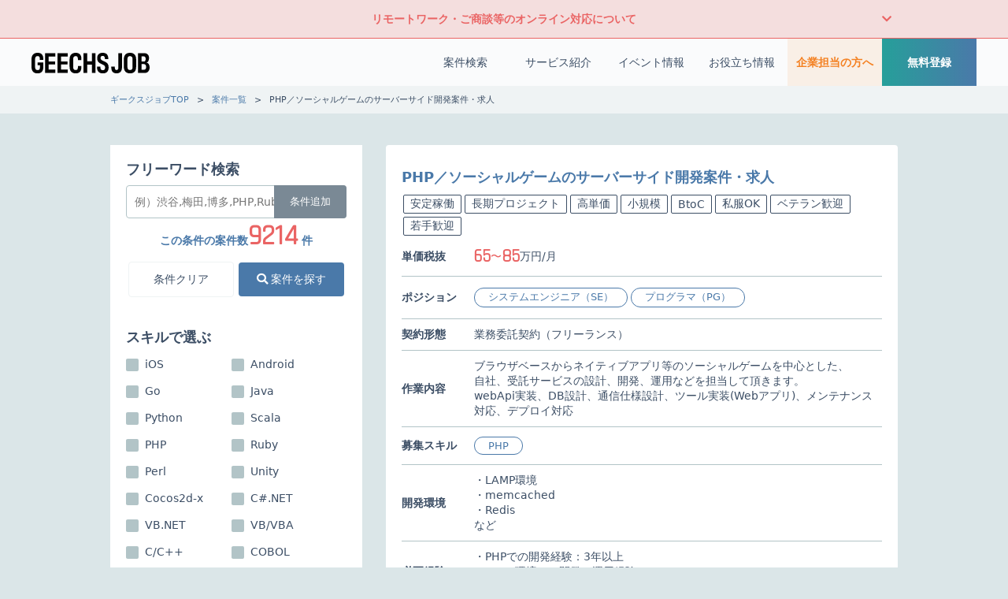

--- FILE ---
content_type: text/html; charset=UTF-8
request_url: https://geechs-job.com/project/details/7244
body_size: 16230
content:
<!DOCTYPE html>
<html lang="ja">

<head>
    <meta charset="UTF-8">
    <meta name="viewport" content="width=device-width, initial-scale=1">
    <meta http-equiv="X-UA-Compatible" content="ie=edge">
        <link rel="canonical" href="https://geechs-job.com/project/details/7244">
    <title>PHP／ソーシャルゲームのサーバーサイド開発案件・求人｜ITフリーランスの案件・求人ならギークスジョブ</title>
    <link rel="shortcut icon" href="https://cdn.geechs-job.com/image/icon/favicon.ico">
<link rel="apple-touch-icon" sizes="57x57" href="https://cdn.geechs-job.com/image/icon/apple-touch-icon-57x57.png">
<link rel="apple-touch-icon" sizes="60x60" href="https://cdn.geechs-job.com/image/icon/apple-touch-icon-60x60.png">
<link rel="apple-touch-icon" sizes="72x72" href="https://cdn.geechs-job.com/image/icon/apple-touch-icon-72x72.png">
<link rel="apple-touch-icon" sizes="76x76" href="https://cdn.geechs-job.com/image/icon/apple-touch-icon-76x76.png">
<link rel="apple-touch-icon" sizes="114x114" href="https://cdn.geechs-job.com/image/icon/apple-touch-icon-114x114.png">
<link rel="apple-touch-icon" sizes="120x120" href="https://cdn.geechs-job.com/image/icon/apple-touch-icon-120x120.png">
<link rel="apple-touch-icon" sizes="152x152" href="https://cdn.geechs-job.com/image/icon/apple-touch-icon-152x152.png">
<link rel="apple-touch-icon" sizes="180x180" href="https://cdn.geechs-job.com/image/icon/apple-touch-icon.png">
<link rel="icon" type="image/png" sizes="192x192" href="https://cdn.geechs-job.com/image/icon/android-icon-192x192.png">    <link href="/css/style.css?id=62ac65ff112c614a14b6" rel="stylesheet">
    <link rel="stylesheet" href="https://fonts.googleapis.com/css?family=Rajdhani">
    <link rel="stylesheet" href="https://geechs-job.com/css/fontawesome/all.min.css">
    <link rel="stylesheet" href="https://unpkg.com/swiper@7/swiper-bundle.min.css"/>
<link rel="stylesheet" href="/dist/css/project.css?id=8fde4f51c3538f007961">
<link rel="stylesheet" href="/dist/css/project-new.css?id=5ba6ea0c4a1ea30631e3">
    <meta name="description" content="geechs job(ギークスジョブ)がご紹介するITフリーランス案件「PHP／ソーシャルゲームのサーバーサイド開発案件・求人」について。専任のコーディネーターから非公開求人案件をご紹介させていただくことも可能です。プロジェクト内容や高額報酬など、あなたに合った案件をお探し下さい。">
    <link rel="alternate" type="application/atom+xml" title="お役立ち情報" href="/tips/feed">

    <script type="application/ld+json">
    {
    "@context" : "https://schema.org",
    "@type" : "WebSite",
    "name" : "geechs job",
    "url" : "https://geechs-job.com/"
    }
    </script>

    <script type="application/ld+json">
{
	"@context": "https://schema.org",
	"@type": "BreadcrumbList",
	"itemListElement": [
        {
    "@type": "ListItem",
    "position": 1,
    "name": "ギークスジョブTOP",
    "item": "https://geechs-job.com"
    }
        ,
            {
    "@type": "ListItem",
    "position": 2,
    "name": "案件一覧",
    "item": "https://geechs-job.com/project"
    }
        ,
            {
    "@type": "ListItem",
    "position": 3,
    "name": "PHP／ソーシャルゲームのサーバーサイド開発案件・求人",
    "item": "https://geechs-job.com/project/details/7244"
    }
            ]
}
</script><script type="application/ld+json">
    {
        "@context": "http://schema.org",
        "@type": "JobPosting",
        "title": "PHP／ソーシャルゲームのサーバーサイド開発案件・求人",
        "description": "ブラウザベースからネイティブアプリ等のソーシャルゲームを中心とした、<br \/>\n自社、受託サービスの設計、開発、運用などを担当して頂きます。<br \/>\nwebApi実装、DB設計、通信仕様設計、ツール実装(Webアプリ)、メンテナンス対応、デプロイ対応",
        "identifier": {
            "@type": "PropertyValue",
            "name": "社名非公開",
            "value": "7244"
        },
        "datePosted": "2024/04/18 00:00:00",
        "applicantLocationRequirements": {
            "@type": "Country",
            "name": "JP"
        },
        "jobLocationType": "",
        "employmentType": ["CONTRACTOR"],
        "hiringOrganization": {
            "@type": "Organization",
            "name": "社名非公開",
            "logo": "https://cdn.geechs-job.com/image/icon/apple-touch-icon.png"
        },
        "jobLocation": {
            "@type": "Place",
            "address": {
                "@type": "PostalAddress",
                "addressLocality": "大阪市西区",
                "addressRegion": "大阪府",
                "addressCountry": "JP"
            }
        },
        "baseSalary": {
            "@type": "MonetaryAmount",
            "currency": "JPY",
            "value": {
                "@type": "QuantitativeValue",
                "minValue": "650000",
                "maxValue": "850000",
                "unitText": "MONTH"
            }
        }
    }
</script>
    <script>
    window.dataLayer = window.dataLayer || [];
    dataLayer.push({
        'ProjectId': '7244',
        'GRemark': {
            'event': 'view_item'
        }
    });
</script>
    <script>
        window.dataLayer = window.dataLayer || [];
        dataLayer.push({});
    </script>
    <!-- Google Tag Manager -->
<script>
    (function(w, d, s, l, i) {
        w[l] = w[l] || [];
        w[l].push({
            'gtm.start': new Date().getTime(),
            event: 'gtm.js'
        });
        var f = d.getElementsByTagName(s)[0],
            j = d.createElement(s),
            dl = l != 'dataLayer' ? '&l=' + l : '';
        j.async = true;
        j.src =
            'https://www.googletagmanager.com/gtm.js?id=' + i + dl;
        f.parentNode.insertBefore(j, f);
    })(window, document, 'script', 'dataLayer', 'GTM-W39PQT7');
</script>
<!-- End Google Tag Manager -->    
    <!-- ogp -->
<meta property="og:type" content="article">
<meta property="og:site_name" content="ITフリーランスの案件・求人ならギークスジョブ">
<meta property="og:url" content="https://geechs-job.com/project/details/7244">

<meta property="og:image" content="https://cdn.geechs-job.com/image/common/ogp.png">
<meta property="og:image:alt" content="日本最大級のITフリーランス専門エージェント">

<meta property="og:title" content="PHP／ソーシャルゲームのサーバーサイド開発案件・求人｜ITフリーランスの案件・求人ならギークスジョブ">
<meta property="og:description" content="geechs job(ギークスジョブ)がご紹介するITフリーランス案件「PHP／ソーシャルゲームのサーバーサイド開発案件・求人」について。専任のコーディネーターから非公開求人案件をご紹介させていただくことも可能です。プロジェクト内容や高額報酬など、あなたに合った案件をお探し下さい。">

<meta property="og:locale" content="ja_JP">



<!-- twitter card -->
<meta name="twitter:card" content="summary_large_image">
<meta name="twitter:site" content="@geechs_job">
<meta name="twitter:creator" content="@geechs_job">
    </head>

<body>
    <!-- Google Tag Manager (noscript) -->
<noscript><iframe src="https://www.googletagmanager.com/ns.html?id=GTM-W39PQT7" height="0" width="0" style="display:none;visibility:hidden"></iframe></noscript>
<!-- End Google Tag Manager (noscript) -->
    <div class="l-wrapper ">
                <div id="coronavirus" class="horizontal-accordion coronavirus js--coronavirus">
    <div class="c-container">
        <div class="horizontal-accordion-title js--accordion-toggle">
            リモートワーク・ご商談等のオンライン対応について
            
        </div>
        <div class="horizontal-accordion-content">
            <p class="horizontal-accordion-text">
                ギークスジョブの掲載案件はリモートワークでの参画がご相談可能です。<br>
                また、現在実施している個別説明会、各種イベント、顧客企業様との商談打ち合わせはオンラインでご対応いただけます。
                
            </p>
        </div>
    </div>
</div>

<div class="header header-bg-color js--header-scrolled">
    <div class="header-container">
                <div class="header-first">
            <a class="header-logo" href="/" >
                <svg class="logo-geechs-job" viewBox="0 0 150 27" fill="none" xmlns="http://www.w3.org/2000/svg" role="img" aria-label="geechs job">
    <title>ギークスジョブ</title>
    <path class="svg-data-path" fill="#020202" d="M7.7,26.12c-4.77,0-7.7-2.51-7.7-8.51v-9.22C0,3.09,2.63,0,7.8,0c4.67,0,7.12,2.78,7.12,7.02v2.01h-4.3v-1.3c0-2.2-.65-3.56-2.91-3.56s-3.19,1.49-3.19,4.21v9.16c0,3.13.87,4.39,3.31,4.39,2.07,0,2.85-1.11,2.85-3.13v-3.03h-2.94v-3.56h7.21v6.44c0,4.7-2.48,7.46-7.24,7.46ZM17.3.46h12.9v4.24h-8.48v6.19h8.2v3.9h-8.2v6.53h8.48v4.3h-12.9V.46ZM33.08.46h12.9v4.24h-8.48v6.19h8.2v3.9h-8.2v6.53h8.48v4.3h-12.9V.46ZM52.88,8.42v9.1c0,3.13.9,4.33,3.22,4.33,2.01,0,2.82-1.08,2.82-3.22v-1.83h4.36v1.98c0,4.42-2.32,7.33-7.24,7.33s-7.67-3.03-7.67-8.48v-9.31c0-5.04,2.51-8.32,7.74-8.32,4.8,0,7.18,2.88,7.18,6.99v2.29h-4.36v-1.45c0-2.26-.65-3.65-2.85-3.65s-3.19,1.45-3.19,4.24ZM66.06.46h4.58v10.3h6.06V.46h4.58v25.16h-4.58v-10.71h-6.06v10.71h-4.58V.46ZM83.2,18.57v-1.18h4.3v.96c0,2.66,1.08,3.71,3,3.71s2.97-1.08,2.97-3.16c0-2.2-.74-3.09-4.61-4.7-4.02-1.7-5.48-3.77-5.48-7.43,0-3.93,2.17-6.78,7.02-6.78s7.05,2.75,7.05,6.84v1.05h-4.27v-.84c0-2.01-.9-3.13-2.78-3.13s-2.69.96-2.69,2.63.5,2.63,4.52,4.27c4.21,1.73,5.69,3.87,5.69,7.86,0,4.58-2.38,7.43-7.33,7.43s-7.4-2.94-7.4-7.55ZM101.33,19.03v-1.49h4.49v1.45c.03,1.98.74,2.82,2.23,2.82,1.64,0,2.29-1.11,2.29-3.09V.46h4.58v17.98c0,4.86-2.23,7.61-6.93,7.61-4.15,0-6.59-2.32-6.65-7.02ZM117.26,17.7v-9.44c0-4.8,2.26-8.26,7.86-8.26,5.26,0,7.77,3.22,7.77,8.23v9.47c0,5.07-2.38,8.42-7.77,8.42-5.07,0-7.86-3.03-7.86-8.42ZM128.37,17.79v-9.56c0-2.32-.84-4.05-3.28-4.05s-3.31,1.64-3.31,4.08v9.47c0,2.82,1.08,4.12,3.31,4.12s3.28-1.14,3.28-4.05ZM135.3.46h7.7c4.15,0,6.25,2.44,6.25,6.25,0,3.4-1.52,5.2-3.09,5.76,2.01.5,3.84,2.32,3.84,6,0,4.39-2.41,7.15-6.53,7.15h-8.17V.46ZM142.79,11.11c1.27,0,2.2-1.27,2.2-3.37,0-2.23-.9-3.25-2.57-3.25h-2.63v6.62h3ZM142.76,21.5c1.86,0,2.82-1.14,2.82-3.62,0-2.32-1.18-3.56-2.75-3.56h-3.03v7.18h2.97Z"/>
</svg>                
            </a>
            
            

        </div>
        <div class="header-nav">
                        <nav class="p-globalNav">
    <ul class="p-globalNav_tabs menu">

        <li class="p-globalNav_tab-project">
            <a href="https://geechs-job.com/project" class="p-globalNav_link-project p-globalNav_hasDropdown">案件検索</a>
            <ul class="c-megaMenu p-megaMenu-project">
                <li class="p-megaMenu_block-third">
                    <dl class="p-megaMenu_list">
                        <dt class="p-megaMenu_list_title u-text-viridian">スキル</dt>
                                                <dd class="c-list_item-addLink p-megaMenu-list_item c-listDecoration-viridian">
                            <a href="https://geechs-job.com/project/java" class="c-list_link">Java</a>
                        </dd>
                                                <dd class="c-list_item-addLink p-megaMenu-list_item c-listDecoration-viridian">
                            <a href="https://geechs-job.com/project/aws" class="c-list_link">AWS</a>
                        </dd>
                                                <dd class="c-list_item-addLink p-megaMenu-list_item c-listDecoration-viridian">
                            <a href="https://geechs-job.com/project/python" class="c-list_link">Python</a>
                        </dd>
                                                <dd class="c-list_item-addLink p-megaMenu-list_item c-listDecoration-viridian">
                            <a href="https://geechs-job.com/project/android" class="c-list_link">Android</a>
                        </dd>
                                                <dd class="c-list_item-addLink p-megaMenu-list_item c-listDecoration-viridian">
                            <a href="https://geechs-job.com/project/javascript" class="c-list_link">JavaScript</a>
                        </dd>
                                                <dd class="c-list_item-addLink p-megaMenu-list_item c-listDecoration-viridian">
                            <a href="https://geechs-job.com/project/unity" class="c-list_link">Unity</a>
                        </dd>
                                                <dd class="c-list_item-addLink p-megaMenu-list_item c-listDecoration-viridian">
                            <a href="https://geechs-job.com/project/php" class="c-list_link">PHP</a>
                        </dd>
                                                <dd class="c-list_item-addLink p-megaMenu-list_item c-listDecoration-viridian">
                            <a href="https://geechs-job.com/project/go" class="c-list_link">Go</a>
                        </dd>
                                                <dd class="c-list_item-addLink p-megaMenu-list_item c-listDecoration-viridian">
                            <a href="https://geechs-job.com/project/ios" class="c-list_link">iOS</a>
                        </dd>
                                                <dd class="c-list_item-addLink p-megaMenu-list_item c-listDecoration-viridian">
                            <a href="https://geechs-job.com/project/ruby" class="c-list_link">Ruby</a>
                        </dd>
                                            </dl>
                </li>
                
                <li class="p-megaMenu_block-third">
                    <dl class="p-megaMenu_list">
                        <dt class="p-megaMenu_list_title u-text-cyan">人気エリア</dt>
                                                <dd class="c-list_item-addLink p-megaMenu-list_item c-listDecoration-cyan">
                            <a href="https://geechs-job.com/project?areas%5B%5D=%E6%B8%8B%E8%B0%B7%E3%83%BB%E4%BB%A3%E5%AE%98%E5%B1%B1%E3%83%BB%E6%81%B5%E6%AF%94%E5%AF%BF" class="c-list_link">渋谷・代官山・恵比寿</a>
                        </dd>
                                                <dd class="c-list_item-addLink p-megaMenu-list_item c-listDecoration-cyan">
                            <a href="https://geechs-job.com/project?areas%5B%5D=%E6%96%B0%E5%AE%BF%E3%83%BB%E4%BB%A3%E3%80%85%E6%9C%A8" class="c-list_link">新宿・代々木</a>
                        </dd>
                                                <dd class="c-list_item-addLink p-megaMenu-list_item c-listDecoration-cyan">
                            <a href="https://geechs-job.com/project?areas%5B%5D=%E5%85%AD%E6%9C%AC%E6%9C%A8%E3%83%BB%E5%A4%96%E8%8B%91%E5%89%8D%E3%83%BB%E8%A1%A8%E5%8F%82%E9%81%93" class="c-list_link">六本木・外苑前・表参道</a>
                        </dd>
                                                <dd class="c-list_item-addLink p-megaMenu-list_item c-listDecoration-cyan">
                            <a href="https://geechs-job.com/project?areas%5B%5D=%E6%9D%B1%E4%BA%AC%E3%83%BB%E6%97%A5%E6%AF%94%E8%B0%B7%E3%83%BB%E6%B0%B8%E7%94%B0%E7%94%BA%E3%83%BB%E9%A3%AF%E7%94%B0%E6%A9%8B" class="c-list_link">東京・日比谷・永田町・飯田橋</a>
                        </dd>
                                                <dd class="c-list_item-addLink p-megaMenu-list_item c-listDecoration-cyan">
                            <a href="https://geechs-job.com/project?areas%5B%5D=%E4%BA%94%E5%8F%8D%E7%94%B0%E3%83%BB%E5%93%81%E5%B7%9D%E3%83%BB%E5%A4%A7%E5%B4%8E%E3%83%BB%E7%94%B0%E7%94%BA" class="c-list_link">五反田・品川・大崎・田町</a>
                        </dd>
                                                <dd class="c-list_item-addLink p-megaMenu-list_item c-listDecoration-cyan">
                            <a href="https://geechs-job.com/project?areas%5B%5D=%E6%B1%A0%E8%A2%8B%E3%83%BB%E5%A4%A7%E5%A1%9A" class="c-list_link">池袋・大塚</a>
                        </dd>
                                                <dd class="c-list_item-addLink p-megaMenu-list_item c-listDecoration-cyan">
                            <a href="https://geechs-job.com/project?areas%5B%5D=%E6%A8%AA%E6%B5%9C%E3%83%BB%E5%B7%9D%E5%B4%8E" class="c-list_link">横浜・川崎</a>
                        </dd>
                                                <dd class="c-list_item-addLink p-megaMenu-list_item c-listDecoration-cyan">
                            <a href="https://geechs-job.com/project?areas%5B%5D=%E5%A4%A7%E9%98%AA%E8%BF%91%E8%BE%BA" class="c-list_link">大阪近辺</a>
                        </dd>
                                                <dd class="c-list_item-addLink p-megaMenu-list_item c-listDecoration-cyan">
                            <a href="https://geechs-job.com/project?areas%5B%5D=%E7%A6%8F%E5%B2%A1%E8%BF%91%E8%BE%BA" class="c-list_link">福岡近辺</a>
                        </dd>
                                                <dd class="c-list_item-addLink p-megaMenu-list_item c-listDecoration-cyan">
                            <a href="https://geechs-job.com/project?areas%5B%5D=%E5%90%8D%E5%8F%A4%E5%B1%8B%E8%BF%91%E8%BE%BA" class="c-list_link">名古屋近辺</a>
                        </dd>
                                            </dl>
                </li>
                <li class="p-megaMenu_block-third">
                    <dl class="p-megaMenu_list">
                        <dt class="p-megaMenu_list_title u-text-ochre">こだわり別</dt>
                                                <dd class="c-list_item-addLink p-megaMenu-list_item c-listDecoration-ochre">
                            <a href="https://geechs-job.com/project/preferences/stable-job" class="c-list_link">安定稼働</a>
                        </dd>
                                                <dd class="c-list_item-addLink p-megaMenu-list_item c-listDecoration-ochre">
                            <a href="https://geechs-job.com/project/preferences/new-development" class="c-list_link">新規開発</a>
                        </dd>
                                                <dd class="c-list_item-addLink p-megaMenu-list_item c-listDecoration-ochre">
                            <a href="https://geechs-job.com/project/preferences/inexperience" class="c-list_link">未経験OK</a>
                        </dd>
                                                <dd class="c-list_item-addLink p-megaMenu-list_item c-listDecoration-ochre">
                            <a href="https://geechs-job.com/project/preferences/high-paying" class="c-list_link">高単価</a>
                        </dd>
                                                <dd class="c-list_item-addLink p-megaMenu-list_item c-listDecoration-ochre">
                            <a href="https://geechs-job.com/project/preferences/3days-a-week" class="c-list_link">週3作業</a>
                        </dd>
                                                <dd class="c-list_item-addLink p-megaMenu-list_item c-listDecoration-ochre">
                            <a href="https://geechs-job.com/project/preferences/new-technology" class="c-list_link">最新技術</a>
                        </dd>
                                                <dd class="c-list_item-addLink p-megaMenu-list_item c-listDecoration-ochre">
                            <a href="https://geechs-job.com/project/preferences/women" class="c-list_link">女性に人気</a>
                        </dd>
                                                <dd class="c-list_item-addLink p-megaMenu-list_item c-listDecoration-ochre">
                            <a href="https://geechs-job.com/project/preferences/young" class="c-list_link">若手歓迎</a>
                        </dd>
                                            </dl>
                </li>
                <li class="p-megaMenu_bottom p-megaMenu_bottom-project">
                    <a href="https://geechs-job.com/project" class="c-link_border-header-project p-link-project-search">
                        案件一覧を見る
                    </a>
                    <a href="https://geechs-job.com/project/conditions" class="c-link_border-header-project p-link-project-conditions">
                        <i class="fas fa-search"></i> 詳細検索で探す
                    </a>
                </li>
            </ul>
        </li>

        <li class="p-globalNav_tab-service">
            <a href="https://geechs-job.com/guide" class="p-globalNav_link-service p-globalNav_hasDropdown">サービス紹介</a>
            <ul class="c-megaMenu p-megaMenu-service">
                <li class="p-megaMenu_box">
                    <dl class="p-megaMenu_list">
                        <dd class="c-list_item-addLink p-megaMenu-list_item c-listDecoration-brown">
                            <a href="https://geechs-job.com/freelance" class="c-list_link">フリーランスとは</a>
                        </dd>
                        <dd class="c-list_item-addLink p-megaMenu-list_item c-listDecoration-brown">
                            <a href="https://geechs-job.com/guide" class="c-list_link">ご利用の流れ</a>
                        </dd>
                        <dd class="c-list_item-addLink p-megaMenu-list_item c-listDecoration-brown">
                            <a href="https://geechs-job.com/beginner" class="c-list_link">フリーランスを検討中の方へ</a>
                        </dd>
                        <dd class="c-list_item-addLink p-megaMenu-list_item c-listDecoration-brown">
                            <a href="https://geechs-job.com/event" class="c-list_link">ITフリーランスセミナー</a>
                        </dd>
                        <dd class="c-list_item-addLink p-megaMenu-list_item c-listDecoration-brown">
                            <a href="https://geechs-job.com/event#eventIndependence" class="c-list_link">独立相談会</a>
                        </dd>
                        <dd class="c-list_item-addLink p-megaMenu-list_item c-listDecoration-brown">
                            <a href="https://geechs-job.com/techvalley" class="c-list_link">TechValley</a>
                        </dd>
                        <dd class="c-list_item-addLink p-megaMenu-list_item c-listDecoration-brown">
                            <a href="https://geechs-job.com/engineer-case" class="c-list_link">ご利用者インタビュー</a>
                        </dd>
                        <dd class="c-list_item-addLink p-megaMenu-list_item c-listDecoration-brown">
                            <a href="https://geechs-job.com/valuecheck" class="c-list_link">市場価値診断</a>
                        </dd>
                        <dd class="c-list_item-addLink p-megaMenu-list_item c-listDecoration-brown">
                            <a href="https://geechs-job.com/careerup" class="c-list_link">キャリアアップ事例集</a>
                        </dd>
                        <dd class="c-list_item-addLink p-megaMenu-list_item c-listDecoration-brown">
                            <a href="https://geechs-job.com/case" class="c-list_link">企業事例</a>
                        </dd>
                        <dd class="c-list_item-addLink p-megaMenu-list_item c-listDecoration-brown">
                            <a href="https://geechs-job.com/referfriends" class="c-list_link">友人紹介キャンペーン</a>
                        </dd>
                        <dd class="c-list_item-addLink p-megaMenu-list_item c-listDecoration-brown">
                            <a href="https://geechs-job.com/frinove/official" class="c-list_link">フリノベ （福利厚生）</a>
                        </dd>
                        <dd class="c-list_item-addLink p-megaMenu-list_item c-listDecoration-brown">
                            <a href="https://geechs-direct.com/" target="_blank" class="c-list_link">GEECHS DIRECT</a>
                        </dd>
                    </dl>
                </li>
            </ul>
        </li>
        
        <li class="p-globalNav_tab-event">
            <a href="https://geechs-job.com/event" class="p-globalNav_link-event p-globalNav_hasDropdown">イベント情報</a>
            <ul class="c-megaMenu p-megaMenu-event">
                <li class="p-megaMenu_box">
                    <dl class="p-megaMenu_list">
                        <dt class="p-megaMenu_list_title u-text-brown">地域別</dt>

                        <dd class="c-list_item-addLink p-megaMenu-list_item c-listDecoration-brown">
                            <a href="https://geechs-job.com/event?area=%E6%9D%B1%E4%BA%AC" class="c-list_link">東京開催イベント</a>
                        </dd>
                        <dd class="c-list_item-addLink p-megaMenu-list_item c-listDecoration-brown">
                            <a href="https://geechs-job.com/event?area=%E5%A4%A7%E9%98%AA" class="c-list_link">大阪開催イベント</a>
                        </dd>
                        <dd class="c-list_item-addLink p-megaMenu-list_item c-listDecoration-brown">
                            <a href="https://geechs-job.com/event?area=%E7%A6%8F%E5%B2%A1" class="c-list_link">福岡開催イベント</a>
                        </dd>
                        <dd class="c-list_item-addLink p-megaMenu-list_item c-listDecoration-brown">
                            <a href="https://geechs-job.com/event?area=%E5%90%8D%E5%8F%A4%E5%B1%8B" class="c-list_link">名古屋開催イベント</a>
                        </dd>

                    </dl>
                </li>
                <li class="p-megaMenu_bottom">
                    <a href="https://geechs-job.com/event" class="c-link_border-header">イベント一覧を見る</a>
                </li>
            </ul>

        </li>
        <li class="p-globalNav_tab-tips">
            <a href="https://geechs-job.com/tips" class="p-globalNav_link-tips p-globalNav_hasDropdown">お役立ち情報</a>
            <ul class="c-megaMenu p-megaMenu-tips">
                                <li class="p-megaMenu_block-half">
                    <dl class="p-megaMenu_list">
                        <dt class="p-megaMenu_list_title u-text-maroon">カテゴリー</dt>
                                                <dd class="c-list_item-addLink p-megaMenu-list_item c-listDecoration-maroon">
                            <a href="https://geechs-job.com/tips/money" class="c-list_link">
                                <span class="p-megaMenu_list_label">お金</span>
                                <span class="p-megaMenu_list_description">－ 必要な手続き・届け出<br>－ フリーランスが加入できる健康保険<br>など...</span>
                            </a>
                        </dd>
                                                <dd class="c-list_item-addLink p-megaMenu-list_item c-listDecoration-maroon">
                            <a href="https://geechs-job.com/tips/tech" class="c-list_link">
                                <span class="p-megaMenu_list_label">TECH</span>
                                <span class="p-megaMenu_list_description">－ ITフリーランスが注目すべき技術<br>－ 最新技術<br>など...</span>
                            </a>
                        </dd>
                                            </dl>
                </li>
                <li class="p-megaMenu_block-half">
                    <dl class="p-megaMenu_list">
                        <dt class="p-megaMenu_list_title"></dt>
                                                <dd class="c-list_item-addLink p-megaMenu-list_item c-listDecoration-maroon">
                            <a href="https://geechs-job.com/tips/career" class="c-list_link">
                                <span class="p-megaMenu_list_label">キャリア</span>
                                <span class="p-megaMenu_list_description">－ ITフリーランスの職務経歴書の書き方<br>－ 案件の受注単価をあげるコツ<br>など...</span>
                            </a>
                        </dd>
                                                <dd class="c-list_item-addLink p-megaMenu-list_item c-listDecoration-maroon">
                            <a href="https://geechs-job.com/tips/knowledge" class="c-list_link">
                                <span class="p-megaMenu_list_label">基礎知識</span>
                                <span class="p-megaMenu_list_description">－ フリーランス向けの支援・制度<br>－ フリーランスの実態<br>など...</span>
                            </a>
                        </dd>
                                            </dl>
                </li>
                <li class="p-megaMenu_bottom">
                    <a href="https://geechs-job.com/tips" class="c-link_border-header-tips">お役立ち一覧を見る</a>
                </li>

            </ul>

        </li>

        
        <li class="p-globalNav_tab-client">
            <a href="https://business.geechs-job.com/" class="p-globalNav_link-client" target="_blank" rel="noopener">企業担当の方へ</a>
        </li>
        <li class="p-globalNav_tab-entry">
            <a href="https://geechs-job.com/entry" class="p-globalNav_link-entry" target="_blank" rel="noopener">無料登録</a>
        </li>
    </ul>
</nav>
<div class="p-drawerNav">
    <input id="drawerNav_input" type="checkbox" class="p-drawerNav_input" name="open-drawer-checkbox">
    <label id="drawerNav_open" for="drawerNav_input" class="p-drawerNav_open">
        <span class="p-hamburgerButton"></span>
    </label>
    <label id="drawerNav_close" for="drawerNav_input" class="p-drawerNav_close"></label>
    <section class="p-drawerNav_content">
        <label id="drawerNav_open" for="drawerNav_input" class="p-drawerNav_submit-top"><i class="fas fa-times"></i>
            メニューを閉じる</label>
        <p class="p-spLogo">
            <a class="p-spLogo_link" href="/">
                <svg class="logo-geechs-job" viewBox="0 0 150 27" fill="none" xmlns="http://www.w3.org/2000/svg" role="img" aria-label="geechs job">
    <title>ギークスジョブ</title>
    <path class="svg-data-path" fill="#020202" d="M7.7,26.12c-4.77,0-7.7-2.51-7.7-8.51v-9.22C0,3.09,2.63,0,7.8,0c4.67,0,7.12,2.78,7.12,7.02v2.01h-4.3v-1.3c0-2.2-.65-3.56-2.91-3.56s-3.19,1.49-3.19,4.21v9.16c0,3.13.87,4.39,3.31,4.39,2.07,0,2.85-1.11,2.85-3.13v-3.03h-2.94v-3.56h7.21v6.44c0,4.7-2.48,7.46-7.24,7.46ZM17.3.46h12.9v4.24h-8.48v6.19h8.2v3.9h-8.2v6.53h8.48v4.3h-12.9V.46ZM33.08.46h12.9v4.24h-8.48v6.19h8.2v3.9h-8.2v6.53h8.48v4.3h-12.9V.46ZM52.88,8.42v9.1c0,3.13.9,4.33,3.22,4.33,2.01,0,2.82-1.08,2.82-3.22v-1.83h4.36v1.98c0,4.42-2.32,7.33-7.24,7.33s-7.67-3.03-7.67-8.48v-9.31c0-5.04,2.51-8.32,7.74-8.32,4.8,0,7.18,2.88,7.18,6.99v2.29h-4.36v-1.45c0-2.26-.65-3.65-2.85-3.65s-3.19,1.45-3.19,4.24ZM66.06.46h4.58v10.3h6.06V.46h4.58v25.16h-4.58v-10.71h-6.06v10.71h-4.58V.46ZM83.2,18.57v-1.18h4.3v.96c0,2.66,1.08,3.71,3,3.71s2.97-1.08,2.97-3.16c0-2.2-.74-3.09-4.61-4.7-4.02-1.7-5.48-3.77-5.48-7.43,0-3.93,2.17-6.78,7.02-6.78s7.05,2.75,7.05,6.84v1.05h-4.27v-.84c0-2.01-.9-3.13-2.78-3.13s-2.69.96-2.69,2.63.5,2.63,4.52,4.27c4.21,1.73,5.69,3.87,5.69,7.86,0,4.58-2.38,7.43-7.33,7.43s-7.4-2.94-7.4-7.55ZM101.33,19.03v-1.49h4.49v1.45c.03,1.98.74,2.82,2.23,2.82,1.64,0,2.29-1.11,2.29-3.09V.46h4.58v17.98c0,4.86-2.23,7.61-6.93,7.61-4.15,0-6.59-2.32-6.65-7.02ZM117.26,17.7v-9.44c0-4.8,2.26-8.26,7.86-8.26,5.26,0,7.77,3.22,7.77,8.23v9.47c0,5.07-2.38,8.42-7.77,8.42-5.07,0-7.86-3.03-7.86-8.42ZM128.37,17.79v-9.56c0-2.32-.84-4.05-3.28-4.05s-3.31,1.64-3.31,4.08v9.47c0,2.82,1.08,4.12,3.31,4.12s3.28-1.14,3.28-4.05ZM135.3.46h7.7c4.15,0,6.25,2.44,6.25,6.25,0,3.4-1.52,5.2-3.09,5.76,2.01.5,3.84,2.32,3.84,6,0,4.39-2.41,7.15-6.53,7.15h-8.17V.46ZM142.79,11.11c1.27,0,2.2-1.27,2.2-3.37,0-2.23-.9-3.25-2.57-3.25h-2.63v6.62h3ZM142.76,21.5c1.86,0,2.82-1.14,2.82-3.62,0-2.32-1.18-3.56-2.75-3.56h-3.03v7.18h2.97Z"/>
</svg>            </a>
        </p>
        <nav class="p-treeMenu">
    <ul class="p-treeMenu_list">
        <li class="p-treeMenu_list_item">
            <a href="https://geechs-job.com/project/conditions" class="p-treeMenu_link-1">案件検索</a>
            <label class="p-treeMenu_button" for="treeMenu-check1"><i class="fas fa-sort-down"></i></label>
            <input id="treeMenu-check1" type="checkbox" class="p-treeMenu_check">
            <ul class="p-treeMenu_list-child">
                <li class="p-treeMenu_list_item-child">
                    <label class="p-treeMenu_button-child" for="treeMenu-check1-1"><span class="u-text-viridian">スキル</span><i class="p-treeMenu_button-icon fas fa-sort-down"></i></label>
                    <input id="treeMenu-check1-1" type="checkbox" class="p-treeMenu_check-child">
                    <ul class="p-treeMenu_list-grandchild">
                                                <li class="c-list_item-addLink p-treeMenu_list_item-grandchild c-listDecoration-viridian">
                            <a href="https://geechs-job.com/project/java" class="c-list_link">Java</a>
                        </li>
                                                <li class="c-list_item-addLink p-treeMenu_list_item-grandchild c-listDecoration-viridian">
                            <a href="https://geechs-job.com/project/aws" class="c-list_link">AWS</a>
                        </li>
                                                <li class="c-list_item-addLink p-treeMenu_list_item-grandchild c-listDecoration-viridian">
                            <a href="https://geechs-job.com/project/python" class="c-list_link">Python</a>
                        </li>
                                                <li class="c-list_item-addLink p-treeMenu_list_item-grandchild c-listDecoration-viridian">
                            <a href="https://geechs-job.com/project/android" class="c-list_link">Android</a>
                        </li>
                                                <li class="c-list_item-addLink p-treeMenu_list_item-grandchild c-listDecoration-viridian">
                            <a href="https://geechs-job.com/project/javascript" class="c-list_link">JavaScript</a>
                        </li>
                                                <li class="c-list_item-addLink p-treeMenu_list_item-grandchild c-listDecoration-viridian">
                            <a href="https://geechs-job.com/project/unity" class="c-list_link">Unity</a>
                        </li>
                                                <li class="c-list_item-addLink p-treeMenu_list_item-grandchild c-listDecoration-viridian">
                            <a href="https://geechs-job.com/project/php" class="c-list_link">PHP</a>
                        </li>
                                                <li class="c-list_item-addLink p-treeMenu_list_item-grandchild c-listDecoration-viridian">
                            <a href="https://geechs-job.com/project/go" class="c-list_link">Go</a>
                        </li>
                                                <li class="c-list_item-addLink p-treeMenu_list_item-grandchild c-listDecoration-viridian">
                            <a href="https://geechs-job.com/project/ios" class="c-list_link">iOS</a>
                        </li>
                                                <li class="c-list_item-addLink p-treeMenu_list_item-grandchild c-listDecoration-viridian">
                            <a href="https://geechs-job.com/project/ruby" class="c-list_link">Ruby</a>
                        </li>
                                            </ul>
                </li>
                
                <li class="p-treeMenu_list_item-child">
                    <label class="p-treeMenu_button-child" for="treeMenu-check1-4"><span class="u-text-cyan">人気エリア</span><i class="p-treeMenu_button-icon fas fa-sort-down"></i></label>
                    <input id="treeMenu-check1-4" type="checkbox" class="p-treeMenu_check-child">
                    <ul class="p-treeMenu_list-grandchild">
                                                <li class="c-list_item-addLink p-treeMenu_list_item-grandchild c-listDecoration-cyan">
                            <a href="https://geechs-job.com/project?areas%5B%5D=%E6%B8%8B%E8%B0%B7%E3%83%BB%E4%BB%A3%E5%AE%98%E5%B1%B1%E3%83%BB%E6%81%B5%E6%AF%94%E5%AF%BF" class="c-list_link">渋谷・代官山・恵比寿</a>
                        </li>
                                                <li class="c-list_item-addLink p-treeMenu_list_item-grandchild c-listDecoration-cyan">
                            <a href="https://geechs-job.com/project?areas%5B%5D=%E6%96%B0%E5%AE%BF%E3%83%BB%E4%BB%A3%E3%80%85%E6%9C%A8" class="c-list_link">新宿・代々木</a>
                        </li>
                                                <li class="c-list_item-addLink p-treeMenu_list_item-grandchild c-listDecoration-cyan">
                            <a href="https://geechs-job.com/project?areas%5B%5D=%E5%85%AD%E6%9C%AC%E6%9C%A8%E3%83%BB%E5%A4%96%E8%8B%91%E5%89%8D%E3%83%BB%E8%A1%A8%E5%8F%82%E9%81%93" class="c-list_link">六本木・外苑前・表参道</a>
                        </li>
                                                <li class="c-list_item-addLink p-treeMenu_list_item-grandchild c-listDecoration-cyan">
                            <a href="https://geechs-job.com/project?areas%5B%5D=%E6%9D%B1%E4%BA%AC%E3%83%BB%E6%97%A5%E6%AF%94%E8%B0%B7%E3%83%BB%E6%B0%B8%E7%94%B0%E7%94%BA%E3%83%BB%E9%A3%AF%E7%94%B0%E6%A9%8B" class="c-list_link">東京・日比谷・永田町・飯田橋</a>
                        </li>
                                                <li class="c-list_item-addLink p-treeMenu_list_item-grandchild c-listDecoration-cyan">
                            <a href="https://geechs-job.com/project?areas%5B%5D=%E4%BA%94%E5%8F%8D%E7%94%B0%E3%83%BB%E5%93%81%E5%B7%9D%E3%83%BB%E5%A4%A7%E5%B4%8E%E3%83%BB%E7%94%B0%E7%94%BA" class="c-list_link">五反田・品川・大崎・田町</a>
                        </li>
                                                <li class="c-list_item-addLink p-treeMenu_list_item-grandchild c-listDecoration-cyan">
                            <a href="https://geechs-job.com/project?areas%5B%5D=%E6%B1%A0%E8%A2%8B%E3%83%BB%E5%A4%A7%E5%A1%9A" class="c-list_link">池袋・大塚</a>
                        </li>
                                                <li class="c-list_item-addLink p-treeMenu_list_item-grandchild c-listDecoration-cyan">
                            <a href="https://geechs-job.com/project?areas%5B%5D=%E6%A8%AA%E6%B5%9C%E3%83%BB%E5%B7%9D%E5%B4%8E" class="c-list_link">横浜・川崎</a>
                        </li>
                                                <li class="c-list_item-addLink p-treeMenu_list_item-grandchild c-listDecoration-cyan">
                            <a href="https://geechs-job.com/project?areas%5B%5D=%E5%A4%A7%E9%98%AA%E8%BF%91%E8%BE%BA" class="c-list_link">大阪近辺</a>
                        </li>
                                                <li class="c-list_item-addLink p-treeMenu_list_item-grandchild c-listDecoration-cyan">
                            <a href="https://geechs-job.com/project?areas%5B%5D=%E7%A6%8F%E5%B2%A1%E8%BF%91%E8%BE%BA" class="c-list_link">福岡近辺</a>
                        </li>
                                                <li class="c-list_item-addLink p-treeMenu_list_item-grandchild c-listDecoration-cyan">
                            <a href="https://geechs-job.com/project?areas%5B%5D=%E5%90%8D%E5%8F%A4%E5%B1%8B%E8%BF%91%E8%BE%BA" class="c-list_link">名古屋近辺</a>
                        </li>
                                            </ul>
                </li>
                <li class="p-treeMenu_list_item-child">
                    <label class="p-treeMenu_button-child" for="treeMenu-check1-2"><span class="u-text-ochre">こだわり別</span><i class="p-treeMenu_button-icon fas fa-sort-down"></i></label>
                    <input id="treeMenu-check1-2" type="checkbox" class="p-treeMenu_check-child">
                    <ul class="p-treeMenu_list-grandchild">
                                                <li class="c-list_item-addLink p-treeMenu_list_item-grandchild c-listDecoration-ochre">
                            <a href="https://geechs-job.com/project/preferences/stable-job" class="c-list_link">安定稼働</a>
                        </li>
                                                <li class="c-list_item-addLink p-treeMenu_list_item-grandchild c-listDecoration-ochre">
                            <a href="https://geechs-job.com/project/preferences/new-development" class="c-list_link">新規開発</a>
                        </li>
                                                <li class="c-list_item-addLink p-treeMenu_list_item-grandchild c-listDecoration-ochre">
                            <a href="https://geechs-job.com/project/preferences/inexperience" class="c-list_link">未経験OK</a>
                        </li>
                                                <li class="c-list_item-addLink p-treeMenu_list_item-grandchild c-listDecoration-ochre">
                            <a href="https://geechs-job.com/project/preferences/high-paying" class="c-list_link">高単価</a>
                        </li>
                                                <li class="c-list_item-addLink p-treeMenu_list_item-grandchild c-listDecoration-ochre">
                            <a href="https://geechs-job.com/project/preferences/3days-a-week" class="c-list_link">週3作業</a>
                        </li>
                                                <li class="c-list_item-addLink p-treeMenu_list_item-grandchild c-listDecoration-ochre">
                            <a href="https://geechs-job.com/project/preferences/new-technology" class="c-list_link">最新技術</a>
                        </li>
                                                <li class="c-list_item-addLink p-treeMenu_list_item-grandchild c-listDecoration-ochre">
                            <a href="https://geechs-job.com/project/preferences/women" class="c-list_link">女性に人気</a>
                        </li>
                                                <li class="c-list_item-addLink p-treeMenu_list_item-grandchild c-listDecoration-ochre">
                            <a href="https://geechs-job.com/project/preferences/young" class="c-list_link">若手歓迎</a>
                        </li>
                                            </ul>
                </li>
            </ul>
            <div class="p-treeMenu_block">
                <a href="https://geechs-job.com/project" class="p-treeMenu_link-article">案件一覧を見る</a>
                <a href="https://geechs-job.com/project/conditions" class="p-treeMenu_link-article">
                    <i class="fas fa-search"></i> 詳細検索で探す
                </a>
            </div>
        </li>
        <li class="p-treeMenu_list_item">
            <a href="https://geechs-job.com/event" class="p-treeMenu_link-2">サービス紹介</a>
            <label class="p-treeMenu_button" for="treeMenu-check4"><i class="fas fa-sort-down"></i></label>
            <input id="treeMenu-check4" type="checkbox" class="p-treeMenu_check">




            <ul class="p-treeMenu_list-child">
                <li class="c-list_item-addLink p-treeMenu_list_item-child c-listDecoration-brown">
                    <a href="https://geechs-job.com/freelance" class="c-list_link">フリーランスとは</a>
                </li>
                <li class="c-list_item-addLink p-treeMenu_list_item-child c-listDecoration-brown">
                    <a href="https://geechs-job.com/guide" class="c-list_link">ご利用の流れ</a>
                </li>
                <li class="c-list_item-addLink p-treeMenu_list_item-child c-listDecoration-brown">
                    <a href="https://geechs-job.com/beginner" class="c-list_link">フリーランスを検討中の方へ</a>
                </li>
                <li class="c-list_item-addLink p-treeMenu_list_item-child c-listDecoration-brown">
                    <a href="https://geechs-job.com/event" class="c-list_link">ITフリーランスセミナー</a>
                </li>
                <li class="c-list_item-addLink p-treeMenu_list_item-child c-listDecoration-brown">
                    <a href="https://geechs-job.com/event#eventIndependence" class="c-list_link">独立相談会</a>
                </li>
                <li class="c-list_item-addLink p-treeMenu_list_item-child c-listDecoration-brown">
                    <a href="https://geechs-job.com/techvalley" class="c-list_link">TechValley</a>
                </li>
                <li class="c-list_item-addLink p-treeMenu_list_item-child c-listDecoration-brown">
                    <a href="https://geechs-job.com/engineer-case" class="c-list_link">ご利用者インタビュー</a>
                </li>
                <li class="c-list_item-addLink p-treeMenu_list_item-child c-listDecoration-brown">
                    <a href="https://geechs-job.com/valuecheck" class="c-list_link">市場価値診断</a>
                </li>
                <li class="c-list_item-addLink p-treeMenu_list_item-child c-listDecoration-brown">
                    <a href="https://geechs-job.com/careerup" class="c-list_link">キャリアアップ事例集</a>
                </li>
                <li class="c-list_item-addLink p-treeMenu_list_item-child c-listDecoration-brown">
                    <a href="https://geechs-job.com/case" class="c-list_link">企業事例</a>
                </li>
                <li class="c-list_item-addLink p-treeMenu_list_item-child c-listDecoration-brown">
                    <a href="https://geechs-job.com/referfriends" class="c-list_link">友人紹介キャンペーン</a>
                </li>
                <li class="c-list_item-addLink p-treeMenu_list_item-child c-listDecoration-brown">
                    <a href="https://geechs-job.com/frinove/official" class="c-list_link">フリノベ （福利厚生）</a>
                </li>
                <li class="c-list_item-addLink p-treeMenu_list_item-child c-listDecoration-brown">
                    <a href="https://geechs-direct.com/" target="_blank" class="c-list_link">GEECHS DIRECT</a>
                </li>
            </ul>
        </li>
        
        <li class="p-treeMenu_list_item">
            <a href="https://geechs-job.com/event" class="p-treeMenu_link-3">イベント情報</a>
            <label class="p-treeMenu_button" for="treeMenu-check2"><i class="fas fa-sort-down"></i></label>
            <input id="treeMenu-check2" type="checkbox" class="p-treeMenu_check">
            <ul class="p-treeMenu_list-child">
                <li class="c-list_item-addLink p-treeMenu_list_item-child c-listDecoration-brown">
                    <a href="https://geechs-job.com/event?area=%E6%9D%B1%E4%BA%AC" class="c-list_link">東京開催イベント</a>
                </li>
                <li class="c-list_item-addLink p-treeMenu_list_item-child c-listDecoration-brown">
                    <a href="https://geechs-job.com/event?area=%E5%A4%A7%E9%98%AA" class="c-list_link">大阪開催イベント</a>
                </li>
                <li class="c-list_item-addLink p-treeMenu_list_item-child c-listDecoration-brown">
                    <a href="https://geechs-job.com/event?area=%E7%A6%8F%E5%B2%A1" class="c-list_link">福岡開催イベント</a>
                </li>
                <li class="c-list_item-addLink p-treeMenu_list_item-child c-listDecoration-brown">
                    <a href="https://geechs-job.com/event?area=%E5%90%8D%E5%8F%A4%E5%B1%8B" class="c-list_link">名古屋開催イベント</a>
                </li>
            </ul>
            <div class="p-treeMenu_block">
                <a href="https://geechs-job.com/event" class="p-treeMenu_link-article">イベント一覧を見る</a>
            </div>
        </li>
        <li class="p-treeMenu_list_item">
            <a href="https://geechs-job.com/tips" class="p-treeMenu_link-4">お役立ち情報</a>
            <label class="p-treeMenu_button" for="treeMenu-check3"><i class="fas fa-sort-down"></i></label>
            <input id="treeMenu-check3" type="checkbox" class="p-treeMenu_check">
            <ul class="p-treeMenu_list-child">
                                <li class="c-list_item-addLink p-treeMenu_list_item-child c-listDecoration-maroon">
                    <a href="https://geechs-job.com/tips/money" class="c-list_link">お金</a>
                </li>
                                <li class="c-list_item-addLink p-treeMenu_list_item-child c-listDecoration-maroon">
                    <a href="https://geechs-job.com/tips/tech" class="c-list_link">TECH</a>
                </li>
                                <li class="c-list_item-addLink p-treeMenu_list_item-child c-listDecoration-maroon">
                    <a href="https://geechs-job.com/tips/career" class="c-list_link">キャリア</a>
                </li>
                                <li class="c-list_item-addLink p-treeMenu_list_item-child c-listDecoration-maroon">
                    <a href="https://geechs-job.com/tips/knowledge" class="c-list_link">基礎知識</a>
                </li>
                            </ul>
            <div class="p-treeMenu_block">
                <a href="https://geechs-job.com/tips" class="p-treeMenu_link-article">お役立ち一覧を見る</a>
            </div>
        </li>
        
        
        <li class="p-treeMenu_list_item">
            <a class="p-treeMenu_link-7" href="https://business.geechs-job.com/" target="_blank" rel="noopener">企業担当の方へ</a>
        </li>
        <li class="p-treeMenu_list_item">
            <a href="https://geechs-job.com/entry" class="p-treeMenu_link-8" target="_blank" rel="noopener">無料登録</a>
        </li>
    </ul>
    <ul class="footerSns">
        <li class="footerLine"><a href="https://lin.ee/6ESlC77" target="_blank"><i class="fab fa-line"></i></a></li>
        <li class="footerTwitter"><a href="https://twitter.com/geechs_job" target="_blank"><i class="fab fa-twitter-square"></i></a></li>
        
    </ul>

</nav>
        <h3 class="c-grid_item-1-1 c-outerTitle-h3 p-mainContent_title-marginBottom">特集コンテンツ</h3>
        <aside class="l-secondary">
    <div class="p-serviceBanner">
        <ul class="p-serviceBanner_tabs">
            <li class="p-serviceBanner_tab">
                <a href="https://geechs-job.com/event" class="p-serviceBanner_link">
                    <picture class="p-serviceBanner_tab_img">
                        <img src="https://cdn.geechs-job.com/image/sidebar/online-seminar.webp" loading="lazy" alt="オンライン開催フリーランスセミナー">
                    </picture>
                </a>
            </li>
            <li class="p-serviceBanner_tab">
                <a href="https://geechs-job.com/event#eventIndependence" class="p-serviceBanner_link">
                    <picture class="p-serviceBanner_tab_img">
                        <img src="https://cdn.geechs-job.com/image/sidebar/independence.webp" loading="lazy" alt="独立相談会">
                    </picture>
                </a>
            </li>
            <li class="p-serviceBanner_tab">

                <a href="https://geechs-job.com/valuecheck" class="p-serviceBanner_link" target="_blank" rel="noopener">
                    <picture class="p-serviceBanner_tab_img">
                        <img src="https://cdn.geechs-job.com/image/sidebar/valuecheck.webp" loading="lazy" alt="市場価値診断">
                    </picture>
                </a>
            </li>
            <li class="p-serviceBanner_tab">
                <a href="https://geechs-job.com/careerup" class="p-serviceBanner_link" target="_blank" rel="noopener">
                    <picture class="p-serviceBanner_tab_img">
                        <img src="https://cdn.geechs-job.com/image/sidebar/careerup.webp" loading="lazy" alt="キャリアアップ事例集">
                    </picture>
                </a>
            </li>
            <li class="p-serviceBanner_tab">
                <a href="https://geechs-job.com/frinove/official" class="p-serviceBanner_link" target="_blank" rel="noopener">
                    <picture class="p-serviceBanner_tab_img">
                        <img src="https://cdn.geechs-job.com/image/sidebar/frinove.webp" loading="lazy" alt="フリノベ">
                    </picture>
                </a>
            </li>
            <li class="p-serviceBanner_tab">
                <a href="https://geechs-job.com/referfriends" class="p-serviceBanner_link" target="_blank" rel="noopener">
                    <picture class="p-serviceBanner_tab_img">
                        <img src="https://cdn.geechs-job.com/image/sidebar/referfriends-campaign.webp" loading="lazy" alt="友人紹介キャンペーン">
                    </picture>
                </a>
            </li>
            <li class="p-serviceBanner_tab">
                <a href="https://geechs-job.com/case" class="p-serviceBanner_link">
                        <picture class="p-serviceBanner_tab_img">
                        <img src="https://cdn.geechs-job.com/image/sidebar/case.webp" loading="lazy" alt="案件に参画したITフリーランスの活躍 企業事例ページ">
                    </picture>
                </a>
            </li>
            <li class="p-serviceBanner_tab">
                <a href="https://geechs-job.com/client" target="_blank" rel="noopener" class="p-serviceBanner_link">
                    <picture class="p-serviceBanner_tab_img">
                        <img src="https://cdn.geechs-job.com/image/sidebar/client.webp" loading="lazy" alt="エンジニアをお探しの採用担当の方">
                    </picture>
                </a>
            </li>
        </ul>
    </div>

    <div class="p-projectSkillNav">
        <h3 class="c-outerTitle-h3">スキル別特集案件</h3>
        <ul class="p-projectSkillNav_tabs">
                        <li class="p-projectSkillNav_tab">
                <a href="https://geechs-job.com/project/java" class="p-projectSkillNav_link">Java</a>
            </li>
                        <li class="p-projectSkillNav_tab">
                <a href="https://geechs-job.com/project/aws" class="p-projectSkillNav_link">AWS</a>
            </li>
                        <li class="p-projectSkillNav_tab">
                <a href="https://geechs-job.com/project/python" class="p-projectSkillNav_link">Python</a>
            </li>
                        <li class="p-projectSkillNav_tab">
                <a href="https://geechs-job.com/project/android" class="p-projectSkillNav_link">Android</a>
            </li>
                        <li class="p-projectSkillNav_tab">
                <a href="https://geechs-job.com/project/javascript" class="p-projectSkillNav_link">JavaScript</a>
            </li>
                        <li class="p-projectSkillNav_tab">
                <a href="https://geechs-job.com/project/unity" class="p-projectSkillNav_link">Unity</a>
            </li>
                        <li class="p-projectSkillNav_tab">
                <a href="https://geechs-job.com/project/php" class="p-projectSkillNav_link">PHP</a>
            </li>
                        <li class="p-projectSkillNav_tab">
                <a href="https://geechs-job.com/project/go" class="p-projectSkillNav_link">Go</a>
            </li>
                        <li class="p-projectSkillNav_tab">
                <a href="https://geechs-job.com/project/ios" class="p-projectSkillNav_link">iOS</a>
            </li>
                        <li class="p-projectSkillNav_tab">
                <a href="https://geechs-job.com/project/ruby" class="p-projectSkillNav_link">Ruby</a>
            </li>
                        <li class="p-projectSkillNav_tab">
                <a href="https://geechs-job.com/project/typescript" class="p-projectSkillNav_link">TypeScript</a>
            </li>
                        <li class="p-projectSkillNav_tab">
                <a href="https://geechs-job.com/project/flutter" class="p-projectSkillNav_link">Flutter</a>
            </li>
                        <li class="p-projectSkillNav_tab">
                <a href="https://geechs-job.com/project/nodejs" class="p-projectSkillNav_link">Node.js</a>
            </li>
                        <li class="p-projectSkillNav_tab">
                <a href="https://geechs-job.com/project/reactnative" class="p-projectSkillNav_link">ReactNative</a>
            </li>
                        <li class="p-projectSkillNav_tab">
                <a href="https://geechs-job.com/project/salesforce" class="p-projectSkillNav_link">Salesforce</a>
            </li>
                        <li class="p-projectSkillNav_tab">
                <a href="https://geechs-job.com/project/unrealengine" class="p-projectSkillNav_link">UnrealEngine</a>
            </li>
                    </ul>
    </div>
</aside>

        <h4 class="c-outerTitle-h4 p-mainContent_title-marginTop">その他</h4>
        <ul class="c-list u-paddingTop-tiny">
            <li class="c-list_item-addLink p-phone-list_item">
                <a href="https://geechs-job.com/news" class="c-list_link">
                    お知らせ
                </a>
            </li>
            <li class="c-list_item-addLink p-phone-list_item">
                <a href="https://geechs-job.com/company" class="c-list_link">
                    会社概要
                </a>
            </li>
            <li class="c-list_item-addLink p-phone-list_item">
                <a href="https://geechs.com/" class="c-list_link" target="_blank" rel="noopener">
                    運営会社<i class="fas fa-external-link-alt"></i>
                </a>
            </li>
            <li class="c-list_item-addLink p-phone-list_item">
                <a href="https://geechs.com/access/" class="c-list_link" target="_blank" rel="noopener">
                    アクセス<i class="fas fa-external-link-alt"></i>
                </a>
            </li>
            <li class="c-list_item-addLink p-phone-list_item">
                <a href="https://geechs-job.com/contact" class="c-list_link">
                    お問い合わせ
                </a>
            </li>
            <li class="c-list_item-addLink p-phone-list_item">
                <a href="https://geechs.com/privacy/" class="c-list_link" target="_blank" rel="noopener">
                    プライバシーポリシー<i class="fas fa-external-link-alt"></i>
                </a>
            </li>
            <li class="c-list_item-addLink p-phone-list_item">
                <a href="https://geechs-job.com/sitemap" class="c-list_link">
                    サイトマップ
                </a>
            </li>
        </ul>

        <label id="drawerNav_open" for="drawerNav_input" class="p-drawerNav_submit-bottom"><i class="fas fa-times"></i>
            メニューを閉じる</label>
    </section>
</div>
                    </div>
    </div>
</div>
                
<main id="main">
    <nav class="p-breadcrumbNav_head ">
        <div class="c-container">
            <ul class="p-breadcrumbNav_tabs">
                                                <li class="p-breadcrumbNav_tab"><a href="https://geechs-job.com" class="p-breadcrumbNav_link">ギークスジョブTOP</a></li>
                                                                <li class="p-breadcrumbNav_tab"><a href="https://geechs-job.com/project" class="p-breadcrumbNav_link">案件一覧</a></li>
                                                                <li class="p-breadcrumbNav_tab">PHP／ソーシャルゲームのサーバーサイド開発案件・求人</li>
                                            </ul>
        </div>
    </nav>

    <!-- region: 関西 -->
    <article class="p-mainContent c-container-2column">
        <aside class="project-secondary">
    <div class="project-secondaryScroll">
        <div class="p-serviceBanner">
            <div id="longhandSearchFormForProject" class="p-searchTabbar-top">
    <longhand-search-form-for-project :action="'https://geechs-job.com/project'" :skills='["iOS","Android","Go","Java","Python","Scala","PHP","Ruby","Perl","Unity","Cocos2d-x","C#.NET","VB.NET","VB\/VBA","C\/C++","COBOL","HTML5\/CSS3","JavaScript","Photoshop\/Illustrator","SQL","DB(インフラ)","NW(インフラ)","サーバ(インフラ)","AWS","TypeScript","Flutter","Node.js","ReactNative","Salesforce","UnrealEngine","その他"]' :roles='["ディレクター","プロジェクトマネージャー（PM\/PMO）","プロジェクトリーダー（PL）","システムエンジニア（SE）","プログラマ（PG）","テスター","保守\/運用","プランナー","UI\/UXデザイナー"]' :areas='{"関東":["渋谷周辺","六本木周辺","品川周辺","飯田橋周辺","東京周辺","目黒周辺","新宿周辺","豊洲周辺","横浜・川崎周辺"],"関西":["大阪市内","大阪市外","その他関西"],"中部":["名古屋市","愛知周辺"],"九州":["福岡・その他九州"]}' :preferences='["安定稼働","スタートアップ","最新技術","長期プロジェクト","新規開発","高単価","大規模","小規模","BtoB","BtoC","24365作業なし","朝遅め","週3作業","私服OK","女性に人気","駅チカ","オフィス綺麗","ベテラン歓迎","若手歓迎","未経験OK"]' :default-selected-values='[]'>
    </longhand-search-form-for-project>
</div>
        </div>
    </div>
</aside>

        <section class="project-primary">
            <div class="c-pageBg-general c-datail">
                <h1 class="c-card_title c-card_block-title project-h3">
                    PHP／ソーシャルゲームのサーバーサイド開発案件・求人
                </h1>

                <div class="project-preference">
                    <a class="p-preferenceIcon_link" href="https://geechs-job.com/project/preferences/stable-job">
    <span class="p-preferenceIcon_text">安定稼働</span>
</a>
<a class="p-preferenceIcon_link" href="https://geechs-job.com/project/preferences/long-term-projects">
    <span class="p-preferenceIcon_text">長期プロジェクト</span>
</a>
<a class="p-preferenceIcon_link" href="https://geechs-job.com/project/preferences/high-paying">
    <span class="p-preferenceIcon_text">高単価</span>
</a>
<a class="p-preferenceIcon_link" href="https://geechs-job.com/project/preferences/small">
    <span class="p-preferenceIcon_text">小規模</span>
</a>
<a class="p-preferenceIcon_link" href="https://geechs-job.com/project/preferences/btoc">
    <span class="p-preferenceIcon_text">BtoC</span>
</a>
<a class="p-preferenceIcon_link" href="https://geechs-job.com/project/preferences/no-dress-code">
    <span class="p-preferenceIcon_text">私服OK</span>
</a>
<a class="p-preferenceIcon_link" href="https://geechs-job.com/project/preferences/experienced">
    <span class="p-preferenceIcon_text">ベテラン歓迎</span>
</a>
<a class="p-preferenceIcon_link" href="https://geechs-job.com/project/preferences/young">
    <span class="p-preferenceIcon_text">若手歓迎</span>
</a>
                </div>

                <dl class="project-detail-table">
                    <dt class="project-detail-dt"><span class="project-label">単価税抜</span></dt>
                    <dd class="project-detail-dd">
                        <span class="c-text_price u-text-coral">65</span>
                        <span class="u-text-coral">〜</span>
                        <span class="c-text_price u-text-coral">85</span>
                        <span class="c-text_price-unit">万円/月</span>
                    </dd>

                    <dt class="project-detail-dt"><span class="project-label">ポジション</span></dt>
                    <dd class="project-detail-dd">
                                                <ul class="c-category_tabs">
                            <li class="c-category_tab">
                                <ul class="c-category_tabs">
                                                                        <li class="c-category_tab">
                                        <a href="https://geechs-job.com/project/roles/se" class="c-category_link-detail">システムエンジニア（SE）</a>
                                    </li>
                                                                        <li class="c-category_tab">
                                        <a href="https://geechs-job.com/project/roles/pg" class="c-category_link-detail">プログラマ（PG）</a>
                                    </li>
                                                                    </ul>
                            </li>
                        </ul>
                                            </dd>

                    <dt class="project-detail-dt"><span class="project-label">契約形態</span></dt>
                    <dd class="project-detail-dd">
                        業務委託契約（フリーランス）
                    </dd>

                    <dt class="project-detail-dt"><span class="project-label">作業内容</span></dt>
                    <dd class="project-detail-dd">
                        ブラウザベースからネイティブアプリ等のソーシャルゲームを中心とした、<br />
自社、受託サービスの設計、開発、運用などを担当して頂きます。<br />
webApi実装、DB設計、通信仕様設計、ツール実装(Webアプリ)、メンテナンス対応、デプロイ対応
                    </dd>

                    <dt class="project-detail-dt"><span class="project-label">募集スキル</span></dt>
                    <dd class="project-detail-dd">
                        <ul class="c-category_tabs">
                                                        <li class="c-category_tab">
                                <a href="https://geechs-job.com/project/php" class="c-category_link-detail">PHP</a>
                            </li>
                                                    </ul>
                    </dd>

                                        <dt class="project-detail-dt"><span class="project-label">開発環境</span></dt>
                    <dd class="project-detail-dd">
                        ・LAMP環境<br />
・memcached<br />
・Redis<br />
など
                    </dd>
                    
                    <dt class="project-detail-dt"><span class="project-label">必要経験</span></dt>
                    <dd class="project-detail-dd">
                        ・PHPでの開発経験：3年以上<br />
・LAMP環境での開発、運用経験<br />
・サーバー構築経験
                    </dd>

                    <dt class="project-detail-dt"><span class="project-label">歓迎経験</span></dt>
                    <dd class="project-detail-dd">
                        ゲーム開発案件のご経験
                    </dd>

                    <dt class="project-detail-dt"><span class="project-label">最寄り駅</span></dt>
                    <dd class="project-detail-dd">
                        肥後橋
                    </dd>

                    <dt class="project-detail-dt"><span class="project-label">精算時間</span></dt>
                    <dd class="project-detail-dd">
                                                140時間〜180時間
                                            </dd>
                </dl>

                <div class="project-list-btn project-list-btn-1column">
                    

                    
                    

                    <a href="javascript:void(0)" data-url="/project/entry/7244" class="c-entryButton p-card-detail_link projectBtnDetail">この案件の相談をする</a>
                </div>

                <ul class="project-detail-remark">
                    <li><small>※人気案件は申込が集中いたしますので、お早めにご応募ください。</small></li>
                    <li><small>※Web上で公開されている案件は保有案件の一部です。よりご希望やご状況に見合った案件をお探しすることも可能ですので、まずはお気軽にご相談ください。</small></li>
                </ul>
            </div>

            <div class="c-pageBg-general projectUndisclosed projectBox">
                <h2 class="c-innerTitle-blueGreen">非公開案件の確認方法</h2>
                <p class="project_text-marginBottom">
                    ギークスジョブにご登録頂いた方限定に非公開案件をご紹介しています。<br>
                    掲載中案件の他にも多数案件を保有しておりますので、まずはエントリーからお気軽にご相談ください。
                </p>
                <h3 class="projectUndisclosedH4">非公開案件とは？</h3>
                <ul class="projectUndisclosedList">
                    <li>・企業側の都合で一般公開できない</li>
                    <li>・募集開始直後のため、サイトへ反映されていない</li>
                    <li>・好条件による人気案件のため、スキルマッチする方のみにご紹介予定</li>
                </ul>
                <p>
                    上記の理由から、掲載できない情報もございます。<br>
                    ギークスジョブへのエントリー後、選任のキャリアコーディネーターがご希望の条件により近いお仕事を非公開案件を交えご紹介させて頂きます。
                </p>
                <div class="projectUndisclosedBtn">
                                        <a href="javascript:void(0)" data-url="/project/entry/7244" class="c-entryButton p-card-detail_link projectBtnDetail">非公開案件を提案してもらう</a>
                                    </div>
            </div>

            <div class="projectBanner">
                                <a href="javascript:void(0)" data-url="/project/entry/7244" class="c-entryButton projectImgLink" rel="noopener">
                    <img src="https://cdn.geechs-job.com/image/pages/project/project_bnr_job03-newlogo.webp" alt="日本最大級のITフリーランスエージェント ギークスジョブ　無料登録はこちら">
                </a>
                            </div>

        </section>
    </article>

    <a href="https://geechs-job.com/project/conditions" class="fixedSearchBtn">
        詳細検索で探す
    </a>

</main>
        <a id="page-top" class="blogicon-chevron-up p-backToTop_link">
    <span class="p-backToTop_link_group">
        <i class="p-backToTop_link_icon fas fa-caret-up"></i>
        <span class="p-backToTop_link_text">上に戻る</span>
    </span>
</a>
<footer id="footer" class="l-footer u-bg-snow">
    
    <div class="p-footerConversion">
        <div class="c-container-mobile">
            <div class="c-grid">
                <div class="c-grid_item-noPadding-1-2 c-grid_item-mobile-1-1 gradationColor1">
                    <a href="https://geechs-job.com/beginner" class="p-footerConversion_link-1">
                        <p class="p-footerConversion_box">
                            <small class="p-footerConversion_note">フリーランス始めてみませんか？</small>
                            <span class="p-footerConversion_text">初めての方、これからご検討の方へ</span>
                        </p>
                    </a>
                </div>
                <div class="c-grid_item-noPadding-1-2 c-grid_item-mobile-1-1 gradationColor2">
                    <a href="https://geechs-job.com/entry" class="p-footerConversion_link-2" target="_blank" rel="noopener">
                        <p class="p-footerConversion_box">
                            <small class="p-footerConversion_note">簡単60秒</small>
                            <span class="p-footerConversion_text">まずは無料で登録する</span>
                        </p>
                    </a>
                </div>
            </div>
        </div>
    </div>
    <div class="p-footerSupport">
        <div class="c-container">
            <p class="p-footerSupport-text">ギークスジョブは全てのITフリーランスを応援します</p>
        </div>
    </div>
    <div class="c-container-footer">
        <style>
        </style>
        <div class="footerLogo-container">
            <p class="p-footerLogo">
                <a href="/" class="p-footerLogo_link">
                    <svg class="logo-geechs-job" viewBox="0 0 150 27" fill="none" xmlns="http://www.w3.org/2000/svg" role="img" aria-label="geechs job">
    <title>ギークスジョブ</title>
    <path class="svg-data-path" fill="#020202" d="M7.7,26.12c-4.77,0-7.7-2.51-7.7-8.51v-9.22C0,3.09,2.63,0,7.8,0c4.67,0,7.12,2.78,7.12,7.02v2.01h-4.3v-1.3c0-2.2-.65-3.56-2.91-3.56s-3.19,1.49-3.19,4.21v9.16c0,3.13.87,4.39,3.31,4.39,2.07,0,2.85-1.11,2.85-3.13v-3.03h-2.94v-3.56h7.21v6.44c0,4.7-2.48,7.46-7.24,7.46ZM17.3.46h12.9v4.24h-8.48v6.19h8.2v3.9h-8.2v6.53h8.48v4.3h-12.9V.46ZM33.08.46h12.9v4.24h-8.48v6.19h8.2v3.9h-8.2v6.53h8.48v4.3h-12.9V.46ZM52.88,8.42v9.1c0,3.13.9,4.33,3.22,4.33,2.01,0,2.82-1.08,2.82-3.22v-1.83h4.36v1.98c0,4.42-2.32,7.33-7.24,7.33s-7.67-3.03-7.67-8.48v-9.31c0-5.04,2.51-8.32,7.74-8.32,4.8,0,7.18,2.88,7.18,6.99v2.29h-4.36v-1.45c0-2.26-.65-3.65-2.85-3.65s-3.19,1.45-3.19,4.24ZM66.06.46h4.58v10.3h6.06V.46h4.58v25.16h-4.58v-10.71h-6.06v10.71h-4.58V.46ZM83.2,18.57v-1.18h4.3v.96c0,2.66,1.08,3.71,3,3.71s2.97-1.08,2.97-3.16c0-2.2-.74-3.09-4.61-4.7-4.02-1.7-5.48-3.77-5.48-7.43,0-3.93,2.17-6.78,7.02-6.78s7.05,2.75,7.05,6.84v1.05h-4.27v-.84c0-2.01-.9-3.13-2.78-3.13s-2.69.96-2.69,2.63.5,2.63,4.52,4.27c4.21,1.73,5.69,3.87,5.69,7.86,0,4.58-2.38,7.43-7.33,7.43s-7.4-2.94-7.4-7.55ZM101.33,19.03v-1.49h4.49v1.45c.03,1.98.74,2.82,2.23,2.82,1.64,0,2.29-1.11,2.29-3.09V.46h4.58v17.98c0,4.86-2.23,7.61-6.93,7.61-4.15,0-6.59-2.32-6.65-7.02ZM117.26,17.7v-9.44c0-4.8,2.26-8.26,7.86-8.26,5.26,0,7.77,3.22,7.77,8.23v9.47c0,5.07-2.38,8.42-7.77,8.42-5.07,0-7.86-3.03-7.86-8.42ZM128.37,17.79v-9.56c0-2.32-.84-4.05-3.28-4.05s-3.31,1.64-3.31,4.08v9.47c0,2.82,1.08,4.12,3.31,4.12s3.28-1.14,3.28-4.05ZM135.3.46h7.7c4.15,0,6.25,2.44,6.25,6.25,0,3.4-1.52,5.2-3.09,5.76,2.01.5,3.84,2.32,3.84,6,0,4.39-2.41,7.15-6.53,7.15h-8.17V.46ZM142.79,11.11c1.27,0,2.2-1.27,2.2-3.37,0-2.23-.9-3.25-2.57-3.25h-2.63v6.62h3ZM142.76,21.5c1.86,0,2.82-1.14,2.82-3.62,0-2.32-1.18-3.56-2.75-3.56h-3.03v7.18h2.97Z"/>
</svg>                </a>
            </p>
            <ul class="footerSns">
                <li class="footerLine"><a href="https://lin.ee/6ESlC77" target="_blank"><img src="https://cdn.geechs-job.com/image/common/sns/line.svg"></a></li>
                <li class="footerXTwitter"><a href="https://twitter.com/geechs_job" target="_blank"><img src="https://cdn.geechs-job.com/image/common/sns/x-twitter.svg"></a></li>
                
            </ul>
        </div>
        <div class="p-footerContent-3column">
            <div class="p-footerContent_item-1">
                <h4 class="c-outerTitle-h4">メインコンテンツ</h4>
            </div>
            <div class="p-footerContent_item-2 p-footerContent-3column_item-1 p-footerNav">
                <ul class="c-list">
                    <li class="c-list_item-addLink p-footer-list_item">
                        <a href="https://geechs-job.com/project" class="c-list_link-footer">案件検索</a>
                    </li>
                    <li class="c-list_item-addLink p-footer-list_item">
                        <a href="https://geechs-job.com/guide" class="c-list_link-footer">ご利用の流れ</a>
                    </li>
                    <li class="c-list_item-addLink p-footer-list_item">
                        <a href="https://geechs-job.com/event" class="c-list_link-footer">イベント情報</a>
                    </li>
                    <li class="c-list_item-addLink p-footer-list_item">
                        <a href="https://geechs-job.com/techvalley" class="c-list_link-footer">
                            TechValley
                        </a>
                    </li>
                    <li class="c-list_item-addLink p-footer-list_item">
                        <a href="https://geechs-job.com/engineer-case" class="c-list_link-footer">
                            ご利用者インタビュー
                        </a>
                    </li>
                    <li class="c-list_item-addLink p-footer-list_item">
                        <a href="https://geechs-job.com/tips" class="c-list_link-footer">お役立ち情報</a>
                    </li>
                    <li class="c-list_item-addLink p-footer-list_item">
                        <a href="https://geechs-job.com/freelance" class="c-list_link-footer">フリーランスとは</a>
                    </li>
                    <li class="c-list_item-addLink p-footer-list_item">
                        <a href="https://geechs-job.com/beginner" class="c-list_link-footer">フリーランスを検討中の方へ</a>
                    </li>
                    <li class="c-list_item-addLink p-footer-list_item">
                        <a href="https://geechs-job.com/news" class="c-list_link-footer">お知らせ</a>
                    </li>
                </ul>
            </div>
            <div class="p-footerContent_item-3 p-footerContent-3column_item-2 p-footerNav">
                <ul class="c-list">
                    <li class="c-list_item-addLink p-footer-list_item">
                        <a href="https://geechs-job.com/valuecheck" class="c-list_link-footer" target="_blank" rel="noopener">
                            市場価値診断<i class="fas fa-external-link-alt"></i>
                        </a>
                    </li>
                    <li class="c-list_item-addLink p-footer-list_item">
                        <a href="https://geechs-job.com/careerup" class="c-list_link-footer" target="_blank" rel="noopener">
                            キャリアアップ事例集<i class="fas fa-external-link-alt"></i>
                        </a>
                    </li>
                    <li class="c-list_item-addLink p-footer-list_item">
                        <a href="https://geechs-job.com/frinove/official" class="c-list_link-footer" target="_blank" rel="noopener">
                            フリノベ<i class="fas fa-external-link-alt"></i>
                        </a>
                    </li>
                    <li class="c-list_item-addLink p-footer-list_item">
                        <a href="https://geechs-job.com/entry" class="c-list_link-footer" target="_blank" rel="noopener">
                            無料登録<i class="fas fa-external-link-alt"></i>
                        </a>
                    </li>
                    <li class="c-list_item-addLink p-footer-list_item">
                        <a href="https://geechs-job.com/client" class="c-list_link-footer" target="_blank" rel="noopener">
                            エンジニアをお探しの企業様へ<i class="fas fa-external-link-alt"></i>
                        </a>
                    </li>
                    <li class="c-list_item-addLink p-footer-list_item">
                        <a href="https://geechs-job.com/referfriends" class="c-list_link-footer" target="_blank" rel="noopener">
                            友人紹介キャンペーン<i class="fas fa-external-link-alt"></i>
                        </a>
                    </li>
                    <li class="c-list_item-addLink p-footer-list_item">
                        <a href="https://geechs-direct.com" class="c-list_link-footer" target="_blank" rel="noopener">
                            GEECHS DIRECT<i class="fas fa-external-link-alt"></i>
                        </a>
                    </li>
                </ul>
            </div>
            <div class="p-footerContent_item-4 p-footerContent-3column_item-3 p-footerNav">
                <ul class="c-list">
                    <li class="c-list_item-addLink p-footer-list_item">
                        <a href="https://geechs-job.com/company" class="c-list_link-footer">会社概要</a>
                    </li>
                    <li class="c-list_item-addLink p-footer-list_item">
                        <a href="https://geechs-job.com/faq" class="c-list_link-footer">よくある質問</a>
                    </li>
                    <li class="c-list_item-addLink p-footer-list_item">
                        <a href="https://geechs-job.com/case" class="c-list_link-footer">企業事例</a>
                    </li>
                    <li class="c-list_item-addLink p-footer-list_item">
                        <a href="https://geechs.com/access/" class="c-list_link-footer" target="_blank" rel="noopener">
                            アクセス<i class="fas fa-external-link-alt"></i>
                        </a>
                    </li>
                    <li class="c-list_item-addLink p-footer-list_item">
                        <a href="https://geechs-job.com/contact" class="c-list_link-footer">お問い合わせ</a>
                    </li>
                    <li class="c-list_item-addLink p-footer-list_item">
                        <a href="https://geechs.com/privacy/" class="c-list_link-footer" target="_blank" rel="noopener">
                            プライバシーポリシー<i class="fas fa-external-link-alt"></i>
                        </a>
                    </li>
                    <li class="c-list_item-addLink p-footer-list_item">
                        <a href="https://geechs-job.com/sitemap" class="c-list_link-footer">サイトマップ</a>
                    </li>
                </ul>
            </div>
                        <div class="p-footerContent_item-7 p-copyright">
                <p class="p-copyright_left">
                    Copyright &#169; geechs inc. All Rights Reserved.
                </p>
                <p class="p-copyright_right">
                    Powered by
                    <a class="p-copyright_link" href="https://geechs.com/" target="_blank" rel="noopener">
                        <svg class="logo-geechs-corporate" xmlns="http://www.w3.org/2000/svg" viewBox="0 0 126.4 22" role="img" aria-label="geechs job">
    <title>ギークスジョブ</title>
    <path class="svg-data-path" fill="#000" d="M37.28,4.78L41.41,.65H23.95V21.35h16.52v-4.13h-12.04v-4.15h9.78v-4.13h-9.78V4.78h8.84Zm20.66,0L62.07,.65h-17.46V21.35h16.52v-4.13h-12.04v-4.15h9.78v-4.13h-9.78V4.78h8.84ZM9.16,13.49h5.94v.24c0,1.55-.91,2.73-2.23,3.58-.76,.46-1.59,.69-2.47,.69-3.37,0-5.55-2.84-5.55-7S7.03,4,10.4,4c1.13,0,2.21,.35,3.11,1.14,1.2,1.06,1.58,2.12,1.58,2.12l3.61-2.69c-.7-1.09-1.44-1.9-2.28-2.57-1.7-1.35-4.01-2-6.26-2C4.27,0,0,4.63,0,11s4.27,11,10.16,11c2.08,0,4.09-.64,5.72-1.82v1.17h3.82V9.36h-6.41l-4.13,4.13Zm113.75-3.76c-1.12-.4-4.17-1-6.53-1.29-.08-.01-.16-.02-.24-.03-.94-.12-2.55-.33-2.55-2.09,0-1.14,1.06-2.37,3.4-2.37,1.37,0,2.77,.46,3.57,1,1.28,.86,1.88,1.6,1.88,1.6l3.36-2.5s-.55-.55-.69-.68c-1.9-1.68-4.16-3.22-8.03-3.22-1.94,0-8.25,.5-8.25,6.89,0,4.36,3.89,5.19,5.36,5.51l.13,.03c1.13,.25,2.43,.4,3.57,.55,.15,.02,.29,.04,.44,.06,1.55,.2,3.35,.45,3.35,2.25,0,1.59-1.55,2.62-3.96,2.62-1.25,0-2.17-.27-3.64-1.09-.88-.5-1.34-.93-1.71-1.32-.08-.09-.24-.28-.24-.28l-3.55,2.64,.02,.02c1.54,1.78,3.96,3.83,9.01,3.83,3.32,0,5.54-.88,7.19-2.86,1.06-1.28,1.62-2.77,1.62-4.32,0-2.4-1.17-4.07-3.49-4.96Zm-23.16-.8h-8.36V.65h-4.79V21.35h4.79V13.07h8.36v8.28h4.76V.65h-4.76V8.93Zm-25.46-4.94h0c1.13,0,2.18,.38,3.11,1.14h0c.52,.46,.89,.92,1.14,1.29,.03,.04,.05,.08,.08,.12h0c.26,.42,.37,.7,.37,.7l3.61-2.69c-.7-1.09-1.44-1.9-2.28-2.57-1.7-1.35-4.01-2-6.26-2h0c-5.89,0-10.16,4.63-10.16,11s4.27,11,10.16,11h0c2.25,0,4.57-.64,6.26-2,.85-.67,1.58-1.48,2.28-2.57l-3.61-2.69s-.1,.28-.37,.7h0s-.05,.08-.08,.12c-.25,.37-.62,.83-1.14,1.29h0c-.94,.76-1.98,1.14-3.11,1.14h0c-3.37,0-5.55-2.84-5.55-7s2.18-7,5.55-7Z"/>
</svg>                    </a>
                </p>
            </div>
        </div>
            </div>
</footer>
    </div>
    <script src="https://cdn.jsdelivr.net/npm/vue@2.7.14/dist/vue.min.js"></script>    <script src="/js/manifest.js?id=2ff77119ba0fc7ffdd00" defer></script>
    <script src="/js/vendor.js?id=01330588dbb21181f914" defer></script>
    <script src="/js/app.js?id=7c5e677810a1126a94de" defer></script>
    <script src="https://unpkg.com/swiper@7/swiper-bundle.min.js"></script>
    <script src="https://geechs-job.com/js/shared/header/scrolled-shadow.js"></script>
    <script src="https://geechs-job.com/js/shared/header/toggle-accordion.js"></script>
</body>

</html>

--- FILE ---
content_type: text/css
request_url: https://geechs-job.com/dist/css/project.css?id=8fde4f51c3538f007961
body_size: -88
content:
@charset "UTF-8";.l-primary_project{overflow:hidden}


--- FILE ---
content_type: text/javascript
request_url: https://geechs-job.com/js/shared/header/scrolled-shadow.js
body_size: 79
content:
/* add class header-scrolled-shodow */
let scrollPosition = window.scrollY;
let logoContainer = document.getElementsByClassName('js--header-scrolled')[0];

window.addEventListener('scroll', function() {

    scrollPosition = window.scrollY;

    if (scrollPosition >= 30) {
        logoContainer.classList.add('header-scrolled-shadow');
    } else {
        logoContainer.classList.remove('header-scrolled-shadow');
    }

});

--- FILE ---
content_type: image/svg+xml
request_url: https://cdn.geechs-job.com/image/heading/outer-h4.svg
body_size: 149
content:
<svg xmlns="http://www.w3.org/2000/svg" viewBox="0 0 14 14">
  <defs>
    <style>
      .cls-1 {
        fill: #3d87a3;
      }

      .cls-2 {
        fill: #4380a6;
      }

      .cls-3 {
        fill: #4a79a9;
      }

      .cls-4 {
        fill: #368ea0;
      }

      .cls-5 {
        fill: #2e969d;
      }
    </style>
  </defs>
  <g id="h4x9" transform="translate(40.667 -12.042)">
    <circle id="楕円形_290" data-name="楕円形 290" class="cls-1" cx="2" cy="2" r="2" transform="translate(-40.667 12.042)"/>
    <circle id="楕円形_291" data-name="楕円形 291" class="cls-2" cx="2" cy="2" r="2" transform="translate(-35.667 12.042)"/>
    <circle id="楕円形_292" data-name="楕円形 292" class="cls-3" cx="2" cy="2" r="2" transform="translate(-30.667 12.042)"/>
    <circle id="楕円形_293" data-name="楕円形 293" class="cls-4" cx="2" cy="2" r="2" transform="translate(-40.667 17.042)"/>
    <circle id="楕円形_294" data-name="楕円形 294" class="cls-1" cx="2" cy="2" r="2" transform="translate(-35.667 17.042)"/>
    <circle id="楕円形_295" data-name="楕円形 295" class="cls-2" cx="2" cy="2" r="2" transform="translate(-30.667 17.042)"/>
    <circle id="楕円形_296" data-name="楕円形 296" class="cls-5" cx="2" cy="2" r="2" transform="translate(-40.667 22.042)"/>
    <circle id="楕円形_297" data-name="楕円形 297" class="cls-4" cx="2" cy="2" r="2" transform="translate(-35.667 22.042)"/>
    <circle id="楕円形_298" data-name="楕円形 298" class="cls-1" cx="2" cy="2" r="2" transform="translate(-30.667 22.042)"/>
  </g>
</svg>


--- FILE ---
content_type: image/svg+xml
request_url: https://cdn.geechs-job.com/image/common/sns/line.svg
body_size: 505
content:
<?xml version="1.0" encoding="utf-8"?>
<!-- Generator: Adobe Illustrator 28.2.0, SVG Export Plug-In . SVG Version: 6.00 Build 0)  -->
<svg version="1.1" id="レイヤー_1" xmlns="http://www.w3.org/2000/svg" xmlns:xlink="http://www.w3.org/1999/xlink" x="0px"
	 y="0px" viewBox="0 0 372.8 355.4" style="enable-background:new 0 0 372.8 355.4;" xml:space="preserve">
<style type="text/css">
	.st0{fill:#FFFFFF;}
	.st1{fill:#00B900;}
</style>
<path class="st0" d="M372.8,151.3C372.8,67.9,289.1,0,186.4,0S0,67.9,0,151.3C0,226,66.3,288.7,155.9,300.6
	c21.8,4.7,19.3,12.7,14.4,42.1c-0.8,4.7-3.8,18.4,16.1,10.1s107.3-63.2,146.5-108.2c27-29.7,39.9-59.8,39.9-93.1V151.3z"/>
<path class="st1" d="M242.2,114.6v81.3c0,2.1-1.6,3.7-3.7,3.7h-13c-1.3,0-2.4-0.7-3-1.5l-37.3-50.3V196c0,2.1-1.6,3.7-3.7,3.7h-13
	c-2.1,0-3.7-1.6-3.7-3.7v-81.3c0-2.1,1.6-3.7,3.7-3.7h12.9c1.1,0,2.4,0.6,3,1.6l37.3,50.3v-48.2c0-2.1,1.6-3.7,3.7-3.7h13
	c2.1-0.1,3.8,1.6,3.8,3.5L242.2,114.6z"/>
<path class="st1" d="M148.5,110.9h-13c-2.1,0-3.7,1.6-3.7,3.7v81.3c0,2.1,1.6,3.7,3.7,3.7h13c2.1,0,3.7-1.6,3.7-3.7v-81.3
	C152.2,112.7,150.6,110.9,148.5,110.9z"/>
<path class="st1" d="M117.1,179H81.5v-64.4c0-2.1-1.6-3.7-3.7-3.7h-13c-2.1,0-3.7,1.6-3.7,3.7v81.3c0,1,0.3,1.8,1,2.5
	c0.7,0.6,1.5,1,2.5,1h52.2c2.1,0,3.7-1.6,3.7-3.7v-13c0-1.9-1.6-3.7-3.5-3.7L117.1,179z"/>
<path class="st1" d="M310.8,110.9h-52.3c-1.9,0-3.7,1.6-3.7,3.7v81.3c0,1.9,1.6,3.7,3.7,3.7h52.2c2.1,0,3.7-1.6,3.7-3.7v-13.1
	c0-2.1-1.6-3.7-3.7-3.7h-35.5v-13.6h35.5c2.1,0,3.7-1.6,3.7-3.7v-13.1c0-2.1-1.6-3.7-3.7-3.7h-35.5v-13.7h35.5
	c2.1,0,3.7-1.6,3.7-3.7v-13c-0.1-1.9-1.7-3.7-3.7-3.7H310.8z"/>
</svg>
